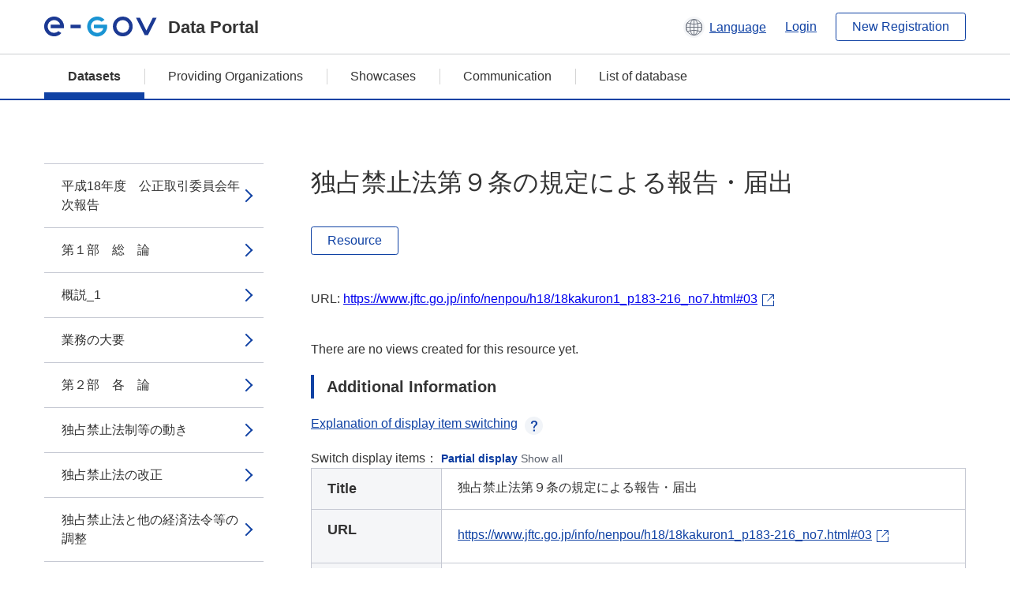

--- FILE ---
content_type: text/html; charset=utf-8
request_url: https://data.e-gov.go.jp/data/en/dataset/jftc_20140901_0005/resource/66142941-e174-43bc-9a95-1737afd2655d
body_size: 9390
content:
<!DOCTYPE html>
<!--[if IE 9]> <html lang="en" class="ie9"> <![endif]-->
<!--[if gt IE 8]><!--> <html lang="en"> <!--<![endif]-->
  <head>
    
  <meta charset="utf-8" />
      <meta name="generator" content="ckan 2.9.5" />
      <meta name="viewport" content="width=device-width">
  
  <meta name="description" content="データカタログに登録済みのデータセットのリソース詳細情報を表示します。" />
  <meta name="keywords" content="公共データ,オープンデータ,データカタログ,データセット,リソース" />


    <title>平成18年度　公正取引委員会年次報告 | 独占禁止法第９条の規定による報告・届出 | e-Govデータポータル</title>

    
    <link rel="shortcut icon" href="/data/base/images/favicon.ico" />
    
  
  
  
  


    
  
      
      
    
  
  <meta property="og:title" content="平成18年度　公正取引委員会年次報告 - 独占禁止法第９条の規定による報告・届出 - e-Govデータポータル">
  <meta property="og:description" content="">


    
    <link href="/data/webassets/ckanext-datasetslist-theme/637f4624_jquery-ui-min-css.css" rel="stylesheet"/>
<link href="/data/webassets/ckanext-datasetslist-theme/a8504815_datasetslist_theme_css.css" rel="stylesheet"/>
<link href="/data/webassets/ckanext-datasetslist-theme/088fc192_datasetslist_theme_form_tooltip_css.css" rel="stylesheet"/>
<link href="/data/webassets/vendor/bc192712_select2.css" rel="stylesheet"/>
<link href="/data/webassets/vendor/0b01aef1_font-awesome.css" rel="stylesheet"/>
<link href="/data/webassets/ckanext-datasetslist-theme/79ca7695_suggest_css.css" rel="stylesheet"/>
    
  </head>

  
  <body data-site-root="https://data.e-gov.go.jp/data/" data-locale-root="https://data.e-gov.go.jp/data/en/" >

    

    
        

<div id="blockskip">
  <a href="#contents">Go to main text of this page</a>
</div>
<header>
  <div class="header_title_container">
    <div class="header_title_inner header-image">
      <button class="header_menu_btn" id="header_menu_btn_01" aria-label="Menu" data-dialog="header_nav_area">
        <span class="menu_bar"></span>
        <span class="menu_bar"></span>
        <span class="menu_bar"></span>
        <span class="menu_label">Menu</span>
      </button>
  
    
      <a href="/data/en/" class="header_logo"><img src="/data/base/images/logo.svg" alt="e-Govデータポータル"></a>
      <span class="header_title">Data Portal</span>
    
  
      <div class="header_lang_wrapper">
        <a href="#" class="header_lang_link" role="button" aria-expanded="false" aria-controls="lang_menu_01" style="text-decoration: none;">
          <img class="icon_header_lang" src="/data/base/images/icon_header_lang.svg" alt="Image of language switching">
          <span class="only_pc lang_link" lang="en" style="margin-left: 0.15rem !important">Language</span>
        </a>
        <ul class="lang_menu" id="lang_menu_01" aria-label="Account menu">
          <li><a href="/data/ja/dataset/jftc_20140901_0005/resource/66142941-e174-43bc-9a95-1737afd2655d">日本語</a></li>
          <li><a href="/data/en/dataset/jftc_20140901_0005/resource/66142941-e174-43bc-9a95-1737afd2655d" lang="en">English</a></li>
        </ul>
      </div>
  
    
      <a href="https://data.e-gov.go.jp/info/en/keycloak/login" 
           class="header_link only_pc ml-0 pc-ml-6">
          Login
      </a>
    
      <button class="btn_normal only_pc ml-0 pc-ml-6" onclick="location.href='https://account.e-gov.go.jp/user/pre-registration/init?service_type=00'">New Registration</button>
    
  
    </div>
  </div>
  <div class="header_nav_container" id="header_nav_area" aria-labelledby="header_menu_btn_01">
    <nav class="header_nav">
      <div class="nav_header">
        <img class="header_menu_logo" src="/data/base/images/logo.svg" alt="e-Govデータポータル" tabindex="0">
        <button class="close_dialog close_dialog_btn">
          <span class="close_dialog_label">Close</span>
        </button>
      </div>
  
    
    
      <div class="nav_user_links">
        <a href="https://data.e-gov.go.jp/info/en/keycloak/login" class="header_link header_link_in_menu">Login</a>
      
        <a href="https://data.e-gov.go.jp/info/en/#" class="header_link header_link_in_menu">New Registration</a>
      
      </div>
  
      <ul class="nav_bar">
                <li class="active"><a href="/data/en/dataset/?organization=default">Datasets</a></li><li><a href="/data/en/organization/?q=default">Providing Organizations</a></li><li><a href="/data/en/showcase?organization=default">Showcases</a></li>
  

    
        <li><a href="https://data.e-gov.go.jp/info/en/communication/list">Communication</a></li>
        <li><a href="/info/databasesite">List of database</a></li>
  
      </ul>
      <ul class="nav_bottom_links">
        <li><a href="/info/about-site">About this site</a></li>
        <li><a href="/info/service-policy">Terms of Use</a></li>
        <li><a href="/info/help">Help</a></li>
        <li><a href="/info/terms">Terms and Conditions</a></li>
        <li><a href="/info/privacy-policy">Privacy Policy</a></li>
        <li><a href="/info/contacts">Contact Us</a></li>
        <li><a href="https://data.e-gov.go.jp/info/en/dashboard/metrics">Dashboard</a></li>
        <li><a href="/info/site-map">Site Map</a></li>
      </ul>
    
    </nav>
  </div>
</header>

    

    
    
      <main>
        
          <div class="contents_area flash-messages mb-5 pc-mb-5">
            
              
            
          </div>
        
      <div class="contents_area" id="contents">
    
      <!-- <div class="container"> -->
        

          <div class="row wrapper no-nav">

            


 
    


  
    <div class="side_menu_contents">
      <nav>
        
          
            <ul class="side_menu_link_list">
              
                <li class="side_menu_link_list_item">
                  <a class="side_menu_link" href="/data/en/dataset/jftc_20140901_0005/resource/7a22ac4b-8d59-4ebb-88da-0cfb1f55dd3b?inner_span=True">平成18年度　公正取引委員会年次報告</a>
                </li>
              
                <li class="side_menu_link_list_item">
                  <a class="side_menu_link" href="/data/en/dataset/jftc_20140901_0005/resource/4e19d540-9f97-4d1a-8b7d-cb75251813c2?inner_span=True">第１部　総　論</a>
                </li>
              
                <li class="side_menu_link_list_item">
                  <a class="side_menu_link" href="/data/en/dataset/jftc_20140901_0005/resource/eaff5d1a-d95b-483c-97e8-622b62eb6453?inner_span=True">概説_1</a>
                </li>
              
                <li class="side_menu_link_list_item">
                  <a class="side_menu_link" href="/data/en/dataset/jftc_20140901_0005/resource/aebfca86-9278-4825-83fc-61f10b07a557?inner_span=True">業務の大要</a>
                </li>
              
                <li class="side_menu_link_list_item">
                  <a class="side_menu_link" href="/data/en/dataset/jftc_20140901_0005/resource/ef0819c8-4c88-45ef-a38f-003c4f52e129?inner_span=True">第２部　各　論</a>
                </li>
              
                <li class="side_menu_link_list_item">
                  <a class="side_menu_link" href="/data/en/dataset/jftc_20140901_0005/resource/9a8dc209-bd21-4a08-b6e7-3d1c250b2233?inner_span=True">独占禁止法制等の動き</a>
                </li>
              
                <li class="side_menu_link_list_item">
                  <a class="side_menu_link" href="/data/en/dataset/jftc_20140901_0005/resource/97f8270a-b181-472d-a9a7-55b3f8b50cc9?inner_span=True">独占禁止法の改正</a>
                </li>
              
                <li class="side_menu_link_list_item">
                  <a class="side_menu_link" href="/data/en/dataset/jftc_20140901_0005/resource/a1806194-9472-4e5e-ab0e-76b0b190b8c0?inner_span=True">独占禁止法と他の経済法令等の調整</a>
                </li>
              
                <li class="side_menu_link_list_item">
                  <a class="side_menu_link" href="/data/en/dataset/jftc_20140901_0005/resource/074209f3-02ab-4d2b-b941-ef9cb754cc92?inner_span=True">入札談合等関与行為防止法の改正等</a>
                </li>
              
                <li class="side_menu_link_list_item">
                  <a class="side_menu_link" href="/data/en/dataset/jftc_20140901_0005/resource/e3a078f2-a53c-4b80-96fc-c0921222660d?inner_span=True">違反被疑事件の審査及び処理</a>
                </li>
              
                <li class="side_menu_link_list_item">
                  <a class="side_menu_link" href="/data/en/dataset/jftc_20140901_0005/resource/7dc573cd-b44e-4944-8232-844e6e485643?inner_span=True">改正独占禁止法の円滑な運用</a>
                </li>
              
                <li class="side_menu_link_list_item">
                  <a class="side_menu_link" href="/data/en/dataset/jftc_20140901_0005/resource/b2934f45-a301-4a14-9769-decfbda419ef?inner_span=True">違反被疑事件の審査及び処理の状況</a>
                </li>
              
                <li class="side_menu_link_list_item">
                  <a class="side_menu_link" href="/data/en/dataset/jftc_20140901_0005/resource/3e99f467-9b8f-45c3-ac5b-deee4a3adee1?inner_span=True">排除措置命令等の法的措置</a>
                </li>
              
                <li class="side_menu_link_list_item">
                  <a class="side_menu_link" href="/data/en/dataset/jftc_20140901_0005/resource/c988eb36-8a23-458c-be76-3faf40b0e398?inner_span=True">警　告</a>
                </li>
              
                <li class="side_menu_link_list_item">
                  <a class="side_menu_link" href="/data/en/dataset/jftc_20140901_0005/resource/0bb1e555-5792-4671-a388-2602f82300c9?inner_span=True">その他の事件処理等の公表</a>
                </li>
              
                <li class="side_menu_link_list_item">
                  <a class="side_menu_link" href="/data/en/dataset/jftc_20140901_0005/resource/94858d67-5272-4532-b9e5-1651a0848076?inner_span=True">課徴金</a>
                </li>
              
                <li class="side_menu_link_list_item">
                  <a class="side_menu_link" href="/data/en/dataset/jftc_20140901_0005/resource/55452238-678e-439d-afba-00b4b2b14310?inner_span=True">告　発</a>
                </li>
              
                <li class="side_menu_link_list_item">
                  <a class="side_menu_link" href="/data/en/dataset/jftc_20140901_0005/resource/37f8d315-f362-481d-b2e0-ef1b04aabd6f?inner_span=True">審判及び訴訟</a>
                </li>
              
                <li class="side_menu_link_list_item">
                  <a class="side_menu_link" href="/data/en/dataset/jftc_20140901_0005/resource/a5cf66bd-7240-498e-9e1a-43684f11925f?inner_span=True">審　判</a>
                </li>
              
                <li class="side_menu_link_list_item">
                  <a class="side_menu_link" href="/data/en/dataset/jftc_20140901_0005/resource/e550b377-7472-4a44-959b-08d1decc4b64?inner_span=True">審判審決</a>
                </li>
              
                <li class="side_menu_link_list_item">
                  <a class="side_menu_link" href="/data/en/dataset/jftc_20140901_0005/resource/b748ffeb-83d8-47c7-bff6-b9a51e5ba1e2?inner_span=True">同意審決</a>
                </li>
              
                <li class="side_menu_link_list_item">
                  <a class="side_menu_link" href="/data/en/dataset/jftc_20140901_0005/resource/56906784-2452-4531-a2ef-1f38f141ab93?inner_span=True">課徴金の納付を命ずる審決</a>
                </li>
              
                <li class="side_menu_link_list_item">
                  <a class="side_menu_link" href="/data/en/dataset/jftc_20140901_0005/resource/a3e487d5-7a3f-4052-897b-09226e0396e4?inner_span=True">審判手続打切決定</a>
                </li>
              
                <li class="side_menu_link_list_item">
                  <a class="side_menu_link" href="/data/en/dataset/jftc_20140901_0005/resource/2929a6bd-3215-4d36-b4f7-317df6e01eac?inner_span=True">訴　訟</a>
                </li>
              
                <li class="side_menu_link_list_item">
                  <a class="side_menu_link" href="/data/en/dataset/jftc_20140901_0005/resource/871f90bc-206a-4de6-acdb-94825d16b377?inner_span=True">規制改革・競争政策に関する調査・提言，違反行為の未然防止等</a>
                </li>
              
                <li class="side_menu_link_list_item">
                  <a class="side_menu_link" href="/data/en/dataset/jftc_20140901_0005/resource/9fa56d26-a2a2-49be-a18f-718d73b7380f?inner_span=True">概説_2</a>
                </li>
              
                <li class="side_menu_link_list_item">
                  <a class="side_menu_link" href="/data/en/dataset/jftc_20140901_0005/resource/0d2655ef-8088-4c6c-b093-82094baf9f34?inner_span=True">公共調達における入札・契約制度の実態等に関する調査報告書</a>
                </li>
              
                <li class="side_menu_link_list_item">
                  <a class="side_menu_link" href="/data/en/dataset/jftc_20140901_0005/resource/0a4c79f1-f799-4549-97b0-58e23fc982f6?inner_span=True">公益事業分野等における規制改革に関する調査・提言等</a>
                </li>
              
                <li class="side_menu_link_list_item">
                  <a class="side_menu_link" href="/data/en/dataset/jftc_20140901_0005/resource/49109e0d-27ac-46e2-a61a-016ecca6a08a?inner_span=True">知的財産権分野における公正な取引ル－ルの確立</a>
                </li>
              
                <li class="side_menu_link_list_item">
                  <a class="side_menu_link" href="/data/en/dataset/jftc_20140901_0005/resource/17d0dc27-a469-42fd-88ed-5e854ea55db0?inner_span=True">独占禁止法適用除外</a>
                </li>
              
                <li class="side_menu_link_list_item">
                  <a class="side_menu_link" href="/data/en/dataset/jftc_20140901_0005/resource/fcaadc29-7dd8-4c40-a048-39dc8f249b25?inner_span=True">違反行為の未然防止</a>
                </li>
              
                <li class="side_menu_link_list_item">
                  <a class="side_menu_link" href="/data/en/dataset/jftc_20140901_0005/resource/3ba2db33-0891-400f-af92-78a5d4f1cd42?inner_span=True">独占的状態調査</a>
                </li>
              
                <li class="side_menu_link_list_item">
                  <a class="side_menu_link" href="/data/en/dataset/jftc_20140901_0005/resource/1d244eb8-c2a3-4324-9788-0bbbe354b85f?inner_span=True">企業コンプライアンス向上のための施策の推進</a>
                </li>
              
                <li class="side_menu_link_list_item">
                  <a class="side_menu_link" href="/data/en/dataset/jftc_20140901_0005/resource/262b2419-6c0a-4a6d-9120-8575681b4c96?inner_span=True">競争政策に関する理論的・実証的基盤の整備</a>
                </li>
              
                <li class="side_menu_link_list_item">
                  <a class="side_menu_link" href="/data/en/dataset/jftc_20140901_0005/resource/8c6e2c0d-a596-4bf7-94c8-299c274dbf02?inner_span=True">概説_3</a>
                </li>
              
                <li class="side_menu_link_list_item">
                  <a class="side_menu_link" href="/data/en/dataset/jftc_20140901_0005/resource/b5aa752a-42b1-46ce-8ca4-bf0ecd6fcd07?inner_span=True">競争政策研究センタ－の活動状況</a>
                </li>
              
                <li class="side_menu_link_list_item">
                  <a class="side_menu_link" href="/data/en/dataset/jftc_20140901_0005/resource/c899031f-738e-4707-9792-4f05fda3c99f?inner_span=True">株式保有・所有，合併等に関する業務</a>
                </li>
              
                <li class="side_menu_link_list_item">
                  <a class="side_menu_link" href="/data/en/dataset/jftc_20140901_0005/resource/89a2b52c-d4f6-4df4-88ec-ac0f3d2f9032?inner_span=True">概説_4</a>
                </li>
              
                <li class="side_menu_link_list_item">
                  <a class="side_menu_link" href="/data/en/dataset/jftc_20140901_0005/resource/2c851666-e520-4c8e-9089-782f3aea6e9b?inner_span=True">「企業結合審査に関する独占禁止法の運用指針」...</a>
                </li>
              
                <li class="side_menu_link_list_item active">
                  <a class="side_menu_link" href="/data/en/dataset/jftc_20140901_0005/resource/66142941-e174-43bc-9a95-1737afd2655d?inner_span=True">独占禁止法第９条の規定による報告・届出</a>
                </li>
              
                <li class="side_menu_link_list_item">
                  <a class="side_menu_link" href="/data/en/dataset/jftc_20140901_0005/resource/0bf4979d-d3c7-4c19-8744-702cc12171eb?inner_span=True">株式取得・所有</a>
                </li>
              
                <li class="side_menu_link_list_item">
                  <a class="side_menu_link" href="/data/en/dataset/jftc_20140901_0005/resource/856005ad-c79d-4dee-98a9-7fbc34a17318?inner_span=True">合併・分割・事業譲受け等</a>
                </li>
              
                <li class="side_menu_link_list_item">
                  <a class="side_menu_link" href="/data/en/dataset/jftc_20140901_0005/resource/eb161584-8bdd-4ce3-9bd1-2cbae42ef2b4?inner_span=True">主要な事例</a>
                </li>
              
                <li class="side_menu_link_list_item">
                  <a class="side_menu_link" href="/data/en/dataset/jftc_20140901_0005/resource/2ecd95d1-2224-42f8-bbe5-544666d65c59?inner_span=True">不公正取引への取組</a>
                </li>
              
                <li class="side_menu_link_list_item">
                  <a class="side_menu_link" href="/data/en/dataset/jftc_20140901_0005/resource/dbb4925e-3823-4aa0-86b6-0b11a5da95ac?inner_span=True">概説_5</a>
                </li>
              
                <li class="side_menu_link_list_item">
                  <a class="side_menu_link" href="/data/en/dataset/jftc_20140901_0005/resource/86705bfe-8c15-4a51-b880-ad2154866fde?inner_span=True">特定の不公正な取引方法の見直し</a>
                </li>
              
                <li class="side_menu_link_list_item">
                  <a class="side_menu_link" href="/data/en/dataset/jftc_20140901_0005/resource/c7117cbd-995b-434e-9d26-310e120a2f1a?inner_span=True">中小企業を取り巻く取引の公正化への取組</a>
                </li>
              
                <li class="side_menu_link_list_item">
                  <a class="side_menu_link" href="/data/en/dataset/jftc_20140901_0005/resource/ced481cb-993d-4a93-b2af-8c7b82b2cc3b?inner_span=True">建設業下請取引における不公正な取引方法の規則</a>
                </li>
              
                <li class="side_menu_link_list_item">
                  <a class="side_menu_link" href="/data/en/dataset/jftc_20140901_0005/resource/10a30833-29bb-4f17-b6aa-834ff45c5125?inner_span=True">金融機関と企業との取引慣行に関する調査・提言</a>
                </li>
              
                <li class="side_menu_link_list_item">
                  <a class="side_menu_link" href="/data/en/dataset/jftc_20140901_0005/resource/4dc609dd-0ce6-4939-9f9a-34d0c221381d?inner_span=True">医療用医薬品の流通実態に関する調査・提言</a>
                </li>
              
                <li class="side_menu_link_list_item">
                  <a class="side_menu_link" href="/data/en/dataset/jftc_20140901_0005/resource/c2ece3a0-7a65-48eb-a7a7-27040e158bea?inner_span=True">大規模小売業との取引に関する納入業者に対する実態調査・提言</a>
                </li>
              
                <li class="side_menu_link_list_item">
                  <a class="side_menu_link" href="/data/en/dataset/jftc_20140901_0005/resource/d62ffcb4-890f-4832-8062-b588fba9ebaf?inner_span=True">電子商店街等の消費者向けｅコマースにおける取...</a>
                </li>
              
                <li class="side_menu_link_list_item">
                  <a class="side_menu_link" href="/data/en/dataset/jftc_20140901_0005/resource/c2e71bbb-2469-4d5f-a828-c094b4d79e8f?inner_span=True">事業者団体に関する業務</a>
                </li>
              
                <li class="side_menu_link_list_item">
                  <a class="side_menu_link" href="/data/en/dataset/jftc_20140901_0005/resource/f4e15e5e-40d8-4c5e-b75b-46e0f8aa0e1e?inner_span=True">概説_6</a>
                </li>
              
                <li class="side_menu_link_list_item">
                  <a class="side_menu_link" href="/data/en/dataset/jftc_20140901_0005/resource/ab52da54-11af-4368-ab5b-f175d110a29b?inner_span=True">事業者団体の届出状況</a>
                </li>
              
                <li class="side_menu_link_list_item">
                  <a class="side_menu_link" href="/data/en/dataset/jftc_20140901_0005/resource/b0440943-0307-455d-b778-dddd0af1e4c5?inner_span=True">協同組合の届出状況</a>
                </li>
              
                <li class="side_menu_link_list_item">
                  <a class="side_menu_link" href="/data/en/dataset/jftc_20140901_0005/resource/0ba4d6e6-0712-41b0-982c-4ad39b9b5bad?inner_span=True">下請法に関する業務</a>
                </li>
              
                <li class="side_menu_link_list_item">
                  <a class="side_menu_link" href="/data/en/dataset/jftc_20140901_0005/resource/dc0b5b80-f69f-4777-92b4-d4cbf5a041f7?inner_span=True">概説_7</a>
                </li>
              
                <li class="side_menu_link_list_item">
                  <a class="side_menu_link" href="/data/en/dataset/jftc_20140901_0005/resource/e057a4c1-9fd3-4001-b682-911620f91ce4?inner_span=True">違反事件の処理_1</a>
                </li>
              
                <li class="side_menu_link_list_item">
                  <a class="side_menu_link" href="/data/en/dataset/jftc_20140901_0005/resource/b8fc61aa-27c5-45bc-a610-dea7f3fa6bf8?inner_span=True">下請法の普及・啓発等</a>
                </li>
              
                <li class="side_menu_link_list_item">
                  <a class="side_menu_link" href="/data/en/dataset/jftc_20140901_0005/resource/dd62d2d5-ef6d-44e8-8b3f-9757445b04c7?inner_span=True">景品表示法に関する業務</a>
                </li>
              
                <li class="side_menu_link_list_item">
                  <a class="side_menu_link" href="/data/en/dataset/jftc_20140901_0005/resource/3d88365f-372f-44d3-9071-ff9becec52ab?inner_span=True">概説_8</a>
                </li>
              
                <li class="side_menu_link_list_item">
                  <a class="side_menu_link" href="/data/en/dataset/jftc_20140901_0005/resource/faa5bb94-cadd-4e50-b2f3-0efa7b429bec?inner_span=True">違反事件の処理_2</a>
                </li>
              
                <li class="side_menu_link_list_item">
                  <a class="side_menu_link" href="/data/en/dataset/jftc_20140901_0005/resource/30f6ece4-9847-4d43-a7fc-1d083141c102?inner_span=True">公正競争規約制度</a>
                </li>
              
                <li class="side_menu_link_list_item">
                  <a class="side_menu_link" href="/data/en/dataset/jftc_20140901_0005/resource/0c22c505-5459-49f3-a84f-0475536a916f?inner_span=True">消費者取引に関する業務</a>
                </li>
              
                <li class="side_menu_link_list_item">
                  <a class="side_menu_link" href="/data/en/dataset/jftc_20140901_0005/resource/923a24da-fea3-465c-8bf6-480e596490e3?inner_span=True">概説_9</a>
                </li>
              
                <li class="side_menu_link_list_item">
                  <a class="side_menu_link" href="/data/en/dataset/jftc_20140901_0005/resource/03f5807c-fbfe-42a9-950a-1267a4da166c?inner_span=True">消費者取引の適正化への取組</a>
                </li>
              
                <li class="side_menu_link_list_item">
                  <a class="side_menu_link" href="/data/en/dataset/jftc_20140901_0005/resource/5c43e795-9de7-4e93-b8b3-1db27ecd3b27?inner_span=True">消費者モニタ－制度</a>
                </li>
              
                <li class="side_menu_link_list_item">
                  <a class="side_menu_link" href="/data/en/dataset/jftc_20140901_0005/resource/929c8fd9-3751-4f52-85e7-00c62e9116b2?inner_span=True">国際関係業務</a>
                </li>
              
                <li class="side_menu_link_list_item">
                  <a class="side_menu_link" href="/data/en/dataset/jftc_20140901_0005/resource/557ff9c4-d16e-4b42-ac78-f637ccdb4d67?inner_span=True">独占禁止協力協定</a>
                </li>
              
                <li class="side_menu_link_list_item">
                  <a class="side_menu_link" href="/data/en/dataset/jftc_20140901_0005/resource/e53b7ac1-9887-45c7-91d1-fd808e374c7c?inner_span=True">二国間意見交換</a>
                </li>
              
                <li class="side_menu_link_list_item">
                  <a class="side_menu_link" href="/data/en/dataset/jftc_20140901_0005/resource/c39f836b-d238-4025-af47-47cd3e4cd0ec?inner_span=True">二国間協議への対応</a>
                </li>
              
                <li class="side_menu_link_list_item">
                  <a class="side_menu_link" href="/data/en/dataset/jftc_20140901_0005/resource/4ea9f52f-bc48-4458-83de-9fc6e9a1d62a?inner_span=True">経済連携協定への取組</a>
                </li>
              
                <li class="side_menu_link_list_item">
                  <a class="side_menu_link" href="/data/en/dataset/jftc_20140901_0005/resource/df7cb987-2569-43ae-9d8c-414b5abea74f?inner_span=True">多国間関係</a>
                </li>
              
                <li class="side_menu_link_list_item">
                  <a class="side_menu_link" href="/data/en/dataset/jftc_20140901_0005/resource/e280471d-aeae-4a99-b0fc-e09bbab878f8?inner_span=True">海外の競争当局等に対する技術支援</a>
                </li>
              
                <li class="side_menu_link_list_item">
                  <a class="side_menu_link" href="/data/en/dataset/jftc_20140901_0005/resource/f12ebfe0-77ab-4e76-ad67-483a8b40f890?inner_span=True">海外調査</a>
                </li>
              
                <li class="side_menu_link_list_item">
                  <a class="side_menu_link" href="/data/en/dataset/jftc_20140901_0005/resource/38c5bc5d-1854-4909-8f3b-a4510c7c8fa3?inner_span=True">海外への情報発信</a>
                </li>
              
                <li class="side_menu_link_list_item">
                  <a class="side_menu_link" href="/data/en/dataset/jftc_20140901_0005/resource/0a6163e6-7353-4d59-9936-7bbd2aab3378?inner_span=True">広報，相談等に関する業務</a>
                </li>
              
                <li class="side_menu_link_list_item">
                  <a class="side_menu_link" href="/data/en/dataset/jftc_20140901_0005/resource/89a01766-83b1-4455-aee9-83b688a2aa7c?inner_span=True">広　報</a>
                </li>
              
                <li class="side_menu_link_list_item">
                  <a class="side_menu_link" href="/data/en/dataset/jftc_20140901_0005/resource/2e3752be-6734-4aac-b1cd-a43c1725164a?inner_span=True">国民への情報提供・国民からの意見聴取</a>
                </li>
              
                <li class="side_menu_link_list_item">
                  <a class="side_menu_link" href="/data/en/dataset/jftc_20140901_0005/resource/75e42b3c-a8ab-4ace-a852-215fe01e1c41?inner_span=True">学校教育等を通じた普及</a>
                </li>
              
                <li class="side_menu_link_list_item">
                  <a class="side_menu_link" href="/data/en/dataset/jftc_20140901_0005/resource/c466e9ac-c355-41fa-93f3-6c358f90c998?inner_span=True">独占禁止法及び関係法令に関する相談等</a>
                </li>
              
                <li class="side_menu_link_list_item">
                  <a class="side_menu_link" href="/data/en/dataset/jftc_20140901_0005/resource/21bca0bb-293a-421a-b92b-e88a518cfe03?inner_span=True">事業活動に関する相談状況</a>
                </li>
              
                <li class="side_menu_link_list_item">
                  <a class="side_menu_link" href="/data/en/dataset/jftc_20140901_0005/resource/3020b7a9-943e-4716-a0f9-0e7441093b39?inner_span=True">入札談合の防止への取組</a>
                </li>
              
                <li class="side_menu_link_list_item">
                  <a class="side_menu_link" href="/data/en/dataset/jftc_20140901_0005/resource/616ceccd-c15b-400d-aa12-7ac9b8be2a9b?inner_span=True">その他の業務</a>
                </li>
              
                <li class="side_menu_link_list_item">
                  <a class="side_menu_link" href="/data/en/dataset/jftc_20140901_0005/resource/4854b281-fd66-42ac-af3a-b7a94f293a43?inner_span=True">附属資料</a>
                </li>
              
                <li class="side_menu_link_list_item">
                  <a class="side_menu_link" href="/data/en/dataset/jftc_20140901_0005/resource/9ee71357-c3a3-4e8a-bf65-57083cc70c95?inner_span=True">組織・予算関係</a>
                </li>
              
                <li class="side_menu_link_list_item">
                  <a class="side_menu_link" href="/data/en/dataset/jftc_20140901_0005/resource/e51c51af-cebd-4f1a-a35d-b7ca1b1233a8?inner_span=True">公正取引委員会の構成</a>
                </li>
              
                <li class="side_menu_link_list_item">
                  <a class="side_menu_link" href="/data/en/dataset/jftc_20140901_0005/resource/aa6e0dda-9f68-4a8d-ac20-892119921620?inner_span=True">公正取引委員会の予算額（平成１８年度補正後）</a>
                </li>
              
                <li class="side_menu_link_list_item">
                  <a class="side_menu_link" href="/data/en/dataset/jftc_20140901_0005/resource/d8e948f8-8d2f-4dc2-83fc-dd1075b2c9c8?inner_span=True">審決・訴訟関係等</a>
                </li>
              
                <li class="side_menu_link_list_item">
                  <a class="side_menu_link" href="/data/en/dataset/jftc_20140901_0005/resource/1c871b39-100b-44c0-a737-a752d2a3a375?inner_span=True">審決一覧</a>
                </li>
              
                <li class="side_menu_link_list_item">
                  <a class="side_menu_link" href="/data/en/dataset/jftc_20140901_0005/resource/c3874b65-7c48-408c-aecb-2ddc7e335c17?inner_span=True">手続別審決件数推移</a>
                </li>
              
                <li class="side_menu_link_list_item">
                  <a class="side_menu_link" href="/data/en/dataset/jftc_20140901_0005/resource/df5d22ac-27e0-4de7-8764-cb73c8b03c72?inner_span=True">関係法条別審決件数推移</a>
                </li>
              
                <li class="side_menu_link_list_item">
                  <a class="side_menu_link" href="/data/en/dataset/jftc_20140901_0005/resource/7defe73c-96ae-4e09-9433-c2d391061743?inner_span=True">告発事件一覧</a>
                </li>
              
                <li class="side_menu_link_list_item">
                  <a class="side_menu_link" href="/data/en/dataset/jftc_20140901_0005/resource/d3b5f3f3-004d-46e9-9fdd-8f45da15cbbe?inner_span=True">緊急停止命令一覧</a>
                </li>
              
                <li class="side_menu_link_list_item">
                  <a class="side_menu_link" href="/data/en/dataset/jftc_20140901_0005/resource/a0bb68c1-4883-4794-b60a-d261f4356ddb?inner_span=True">注意の対象となった行為の業種・行為類型別分類</a>
                </li>
              
                <li class="side_menu_link_list_item">
                  <a class="side_menu_link" href="/data/en/dataset/jftc_20140901_0005/resource/ed6b706a-7046-42a1-a473-25163a301fe1?inner_span=True">独占禁止法適用除外関係</a>
                </li>
              
                <li class="side_menu_link_list_item">
                  <a class="side_menu_link" href="/data/en/dataset/jftc_20140901_0005/resource/c115200d-a495-4c33-90f0-e540927b8e1f?inner_span=True">独占禁止法適用除外根拠法令一覧</a>
                </li>
              
                <li class="side_menu_link_list_item">
                  <a class="side_menu_link" href="/data/en/dataset/jftc_20140901_0005/resource/176c2177-ea6b-4c51-abbe-6a793e29c276?inner_span=True">年次別・適用除外法令別カルテル件数の推移</a>
                </li>
              
                <li class="side_menu_link_list_item">
                  <a class="side_menu_link" href="/data/en/dataset/jftc_20140901_0005/resource/8a7cc0f7-3e0c-45ad-8176-c5031bc8c248?inner_span=True">保険業法に基づくカルテル</a>
                </li>
              
                <li class="side_menu_link_list_item">
                  <a class="side_menu_link" href="/data/en/dataset/jftc_20140901_0005/resource/ad20378b-7233-45be-b2c4-aeffd1adc1b1?inner_span=True">内航海運組合法に基づくカルテル</a>
                </li>
              
                <li class="side_menu_link_list_item">
                  <a class="side_menu_link" href="/data/en/dataset/jftc_20140901_0005/resource/9ae37e25-6664-4c5d-9fc3-5f3862b92c14?inner_span=True">損害保険料率算出団体に関する法律に基づくカルテル</a>
                </li>
              
                <li class="side_menu_link_list_item">
                  <a class="side_menu_link" href="/data/en/dataset/jftc_20140901_0005/resource/846b2cb7-31b9-4f20-8b6d-a55c79f88ec7?inner_span=True">海上運送法に基づくカルテル</a>
                </li>
              
                <li class="side_menu_link_list_item">
                  <a class="side_menu_link" href="/data/en/dataset/jftc_20140901_0005/resource/99f87bc7-a2d6-499d-9f9c-58b64f8bd834?inner_span=True">道路運送法に基づく運輸カルテル</a>
                </li>
              
                <li class="side_menu_link_list_item">
                  <a class="side_menu_link" href="/data/en/dataset/jftc_20140901_0005/resource/75f9b12e-d298-4f89-aa7c-7f7277c2be3d?inner_span=True">株式取得・所有，合併等関係</a>
                </li>
              
                <li class="side_menu_link_list_item">
                  <a class="side_menu_link" href="/data/en/dataset/jftc_20140901_0005/resource/5bf7895b-0ac7-4e44-ace4-300a2344d720?inner_span=True">銀行又は保険会社の議決権取得・保有の制限に係る認可一覧</a>
                </li>
              
                <li class="side_menu_link_list_item">
                  <a class="side_menu_link" href="/data/en/dataset/jftc_20140901_0005/resource/0364ebaf-a248-4ada-ac9f-0475eef0960d?inner_span=True">会社の合併・分割・事業譲受け等に関する統計資...</a>
                </li>
              
                <li class="side_menu_link_list_item">
                  <a class="side_menu_link" href="/data/en/dataset/jftc_20140901_0005/resource/49384138-5c7d-41b2-ba1a-fc70d563b3fc?inner_span=True">態様別・新設会社及び存続会社業種別合併件数</a>
                </li>
              
                <li class="side_menu_link_list_item">
                  <a class="side_menu_link" href="/data/en/dataset/jftc_20140901_0005/resource/36573cf2-7c8e-4efa-b471-5009fea87365?inner_span=True">態様別・承継会社業種別共同新設分割件数</a>
                </li>
              
                <li class="side_menu_link_list_item">
                  <a class="side_menu_link" href="/data/en/dataset/jftc_20140901_0005/resource/27bd6079-ea52-4f42-91a9-34c9b356dcb8?inner_span=True">態様別・被承継会社業種別吸収分割研修（18年度）</a>
                </li>
              
                <li class="side_menu_link_list_item">
                  <a class="side_menu_link" href="/data/en/dataset/jftc_20140901_0005/resource/a8aca4ef-3607-4c92-9844-7cbdb3a8a4e1?inner_span=True">態様別・事業譲受け等会社業種別事業譲受け等件数</a>
                </li>
              
                <li class="side_menu_link_list_item">
                  <a class="side_menu_link" href="/data/en/dataset/jftc_20140901_0005/resource/cb8a5f5a-dcfb-4702-b776-4c61b1d90c4d?inner_span=True">売上額別合併件数</a>
                </li>
              
                <li class="side_menu_link_list_item">
                  <a class="side_menu_link" href="/data/en/dataset/jftc_20140901_0005/resource/3ee70d7a-537f-4f21-af5b-c1cf14e6cccf?inner_span=True">売上額別共同新設分割件数</a>
                </li>
              
                <li class="side_menu_link_list_item">
                  <a class="side_menu_link" href="/data/en/dataset/jftc_20140901_0005/resource/eabbd9f8-4237-4225-b522-94b1c7645c3b?inner_span=True">売上額別吸収分割件数</a>
                </li>
              
                <li class="side_menu_link_list_item">
                  <a class="side_menu_link" href="/data/en/dataset/jftc_20140901_0005/resource/7550fd4e-908b-4008-b249-6651610a66ea?inner_span=True">売上額別事業譲受け等件数</a>
                </li>
              
                <li class="side_menu_link_list_item">
                  <a class="side_menu_link" href="/data/en/dataset/jftc_20140901_0005/resource/28c91ce2-14f5-4eb8-a2cb-e7c8ff1861fb?inner_span=True">総資産額別合併件数</a>
                </li>
              
                <li class="side_menu_link_list_item">
                  <a class="side_menu_link" href="/data/en/dataset/jftc_20140901_0005/resource/4ae6e645-acc4-435f-b05e-9bb85948ab5b?inner_span=True">総資産額別共同新設分割件数</a>
                </li>
              
                <li class="side_menu_link_list_item">
                  <a class="side_menu_link" href="/data/en/dataset/jftc_20140901_0005/resource/c9290529-d200-4231-8cb4-1fad735b9ad5?inner_span=True">総資産額別吸収分割件数</a>
                </li>
              
                <li class="side_menu_link_list_item">
                  <a class="side_menu_link" href="/data/en/dataset/jftc_20140901_0005/resource/20474324-c997-4fbe-b728-6b40b5a3b17d?inner_span=True">総資産額別事業譲受け等件数</a>
                </li>
              
                <li class="side_menu_link_list_item">
                  <a class="side_menu_link" href="/data/en/dataset/jftc_20140901_0005/resource/6a6b4ddf-43ec-438f-9f07-01d4b3de9d8f?inner_span=True">合併後の総資産が300億円以上となる合併</a>
                </li>
              
                <li class="side_menu_link_list_item">
                  <a class="side_menu_link" href="/data/en/dataset/jftc_20140901_0005/resource/cacc7b9e-37e9-434c-8167-71aca9f9c63d?inner_span=True">行為後の新設会社の総資産が300億円以上となる共同新設分割</a>
                </li>
              
                <li class="side_menu_link_list_item">
                  <a class="side_menu_link" href="/data/en/dataset/jftc_20140901_0005/resource/7ebadbbe-5d85-4d7e-93f1-e8ad9c813c0a?inner_span=True">行為後の被承継会社の総資産が300億円以上となる吸収分割</a>
                </li>
              
                <li class="side_menu_link_list_item">
                  <a class="side_menu_link" href="/data/en/dataset/jftc_20140901_0005/resource/047eab28-be0b-40dc-a8e7-1751265c4205?inner_span=True">行為後の譲受け会社の総資産が300億円以上となる事業譲受け等</a>
                </li>
              
                <li class="side_menu_link_list_item">
                  <a class="side_menu_link" href="/data/en/dataset/jftc_20140901_0005/resource/48133538-b6bd-4806-81b4-233bb6e6b333?inner_span=True">資本金額別合併件数の推移</a>
                </li>
              
                <li class="side_menu_link_list_item">
                  <a class="side_menu_link" href="/data/en/dataset/jftc_20140901_0005/resource/539db978-1d19-4ed5-965f-f5b7cfc40c0b?inner_span=True">資本金額別共同新設分割件数</a>
                </li>
              
                <li class="side_menu_link_list_item">
                  <a class="side_menu_link" href="/data/en/dataset/jftc_20140901_0005/resource/fefd1e4f-0c85-49cc-b33b-3f3eb45fba63?inner_span=True">資本金額別吸収分割件数</a>
                </li>
              
                <li class="side_menu_link_list_item">
                  <a class="side_menu_link" href="/data/en/dataset/jftc_20140901_0005/resource/9dacaf17-794d-4f8f-b9d4-15f59880693a?inner_span=True">資本金額別事業譲受け等件数の推移</a>
                </li>
              
                <li class="side_menu_link_list_item">
                  <a class="side_menu_link" href="/data/en/dataset/jftc_20140901_0005/resource/14ddb07e-7a26-43d5-83d9-cfc4ba37398b?inner_span=True">事業者団体関係</a>
                </li>
              
                <li class="side_menu_link_list_item">
                  <a class="side_menu_link" href="/data/en/dataset/jftc_20140901_0005/resource/a6ee3f37-f72b-489e-a469-2165eeab398f?inner_span=True">根拠法別事業者団体届出受理件数及び事業者団体数</a>
                </li>
              
                <li class="side_menu_link_list_item">
                  <a class="side_menu_link" href="/data/en/dataset/jftc_20140901_0005/resource/a33dbe14-a1bf-49b9-aad9-c9008a5ed65b?inner_span=True">業種別事業協同組合及び信用協同組合の届出受理...</a>
                </li>
              
                <li class="side_menu_link_list_item">
                  <a class="side_menu_link" href="/data/en/dataset/jftc_20140901_0005/resource/4ab18709-a9bb-41f3-9a1c-d0a5e1cc78c5?inner_span=True">下請法関係</a>
                </li>
              
                <li class="side_menu_link_list_item">
                  <a class="side_menu_link" href="/data/en/dataset/jftc_20140901_0005/resource/ba37ded1-195e-4a1d-b152-6321c0635e98?inner_span=True">書面調査発送件数の推移</a>
                </li>
              
                <li class="side_menu_link_list_item">
                  <a class="side_menu_link" href="/data/en/dataset/jftc_20140901_0005/resource/ae260fb0-cade-48e6-9294-2dd65bf9f2d3?inner_span=True">下請法違反事件新規着手件数及び処理件数の推移</a>
                </li>
              
                <li class="side_menu_link_list_item">
                  <a class="side_menu_link" href="/data/en/dataset/jftc_20140901_0005/resource/1bb10502-d7be-40c5-80bf-cd2204f2776b?inner_span=True">下請法違反行為類型別件数の推移</a>
                </li>
              
                <li class="side_menu_link_list_item">
                  <a class="side_menu_link" href="/data/en/dataset/jftc_20140901_0005/resource/4b589918-d277-4aa1-a86e-ec9a9fba1577?inner_span=True">景品表示法関係</a>
                </li>
              
                <li class="side_menu_link_list_item">
                  <a class="side_menu_link" href="/data/en/dataset/jftc_20140901_0005/resource/706cbbd9-16ab-4c18-845c-111415f85bfd?inner_span=True">景品表示法違反事件処理件数の推移</a>
                </li>
              
                <li class="side_menu_link_list_item">
                  <a class="side_menu_link" href="/data/en/dataset/jftc_20140901_0005/resource/8c38798b-07ee-44f1-b45e-98fa29f2d4c2?inner_span=True">景品・表示関係告示一覧</a>
                </li>
              
                <li class="side_menu_link_list_item">
                  <a class="side_menu_link" href="/data/en/dataset/jftc_20140901_0005/resource/28b798ce-732e-4071-8050-5f6a9908754e?inner_span=True">景品関係公正競争規約一覧</a>
                </li>
              
                <li class="side_menu_link_list_item">
                  <a class="side_menu_link" href="/data/en/dataset/jftc_20140901_0005/resource/85529f7f-d7a3-4fb8-ba78-aabf50929a47?inner_span=True">表示関係公正競争規約一覧</a>
                </li>
              
                <li class="side_menu_link_list_item">
                  <a class="side_menu_link" href="/data/en/dataset/jftc_20140901_0005/resource/9a29cc5b-2707-43db-b67c-376a86900987?inner_span=True">懇話会，研究会等</a>
                </li>
              
                <li class="side_menu_link_list_item">
                  <a class="side_menu_link" href="/data/en/dataset/jftc_20140901_0005/resource/b06081f6-10a9-4574-b374-3e2edac48c83?inner_span=True">独占禁止懇話会</a>
                </li>
              
                <li class="side_menu_link_list_item">
                  <a class="side_menu_link" href="/data/en/dataset/jftc_20140901_0005/resource/963c478c-dbc8-4b93-95e4-ce5e9aa9dccb?inner_span=True">政府規制等と競争政策に関する研究会</a>
                </li>
              
                <li class="side_menu_link_list_item">
                  <a class="side_menu_link" href="/data/en/dataset/jftc_20140901_0005/resource/bb4317dc-60d5-47d9-aefd-14eaef6da48c?inner_span=True">公正取引委員会機構図</a>
                </li>
              
            </ul>
          
        
      </nav>
    </div>
  

  


 
          </div>

          
              <!--<div class="primary col-sm-9 col-xs-12" role="main">-->
                
              <div class="main_contents">
                
  
    <section class="module module-resource" role="complementary">
      
      <div class="module-content">
        <div class="actions pc_align_right mb-0 pc-mb-0">
          
          
            
  
            
            
  

          
          
        </div>
        
          
            
          
          
            <h1 class="page_title mt-0 pc-mt-0 mb-8 pc-mb-8">独占禁止法第９条の規定による報告・届出</h1>
          

          
              
                  <a class="btn btn_normal mt-0 pc-mt-0 mb-5 pc-mb-5 resource-type-None resource-url-analytics" href="https://www.jftc.go.jp/info/nenpou/h18/18kakuron1_p183-216_no7.html#03" target="_blank">
                    
                      Resource
                    
                  </a>
            

           <br /><br />

          
            
              <div class="text-muted ellipsis" style="margin-bottom:10px; word-break: break-all; display: flex;">
                
                <span class="link_accessory_text mt-0 pc-mt-0 mb-5 pc-mb-5">
                  URL:
                  <a class="resource-url-analytics" href="https://www.jftc.go.jp/info/nenpou/h18/18kakuron1_p183-216_no7.html#03" title="https://www.jftc.go.jp/info/nenpou/h18/18kakuron1_p183-216_no7.html#03">
                    https://www.jftc.go.jp/info/nenpou/h18/18kakuron1_p183-216_no7.html#03
                  </a>
                </span>
                
                  <div class="link_accessory_icon"></div>
                
              </div>
            
          
          <div class="prose notes" property="rdfs:label">
            
              <p class="text mt-5 pc-mt-5 mb-5 pc-mb-5"> </p>
            
            
            
          </div>
        
      
      
      
        
          
          

        
          
            <div class="resource-view">
              
              
              
                
                <div class="data-viewer-info">
                  <p>There are no views created for this resource yet.</p>
                  
                </div>
              
            </div>
          
        </div>
      
      
      
      
    </section>
  


                
  
    
      <section class="module">
        
  
  
        <div class="module-content">
          <h2 class="page_title_icon mt-5 pc-mt-5 mb-5 pc-mb-5">Additional Information</h2>
          <ul class="checkbox_list mt-5 pc-mt-5 mb-0 pc-mb-0" role="group">
            <div class="link_accordion link_accordion_rear mt-5 pc-mt-5 mb-5 pc-mb-5 ml-0 pc-ml-0">
              <a class="link_accordion_handle" role="button" aria-expanded="false" aria-controls="link_accordion_content02" aria-label="Button to open explanation about switching display items" tabindex="0">
                <img class="link_accordion_icon_image" src="/data/base/images/icon_question_mark.svg" alt="Button to open explanation about switching display items">
                Explanation of display item switching
              </a>
              <div id="link_accordion_content02" class="link_accordion_content mt-0 pc-mt-0 mb-0 pc-mb-0">
                <div class="arrow_up"></div>
                <div class="link_accordion_content_inner">
                  <p class="text mt-0 pc-mt-0 mb-0 pc-mb-0">
                    You can switch the metadata items displayed in the detailed information.<br>Display partial: Displays only the e-Gov Data Portal standard metadata items (item names are displayed in bold).<br>Display all: Displays all metadata items including items in the local government standard ODS open data list.
                  </p>
                </div>
              </div>
            </div>
            <li>Switch display items：
              <input type="radio" id="metadata_detail_toggle_min" name="metadata_detail_toggle" class="metadata_detail_toggle" data-module="metadata_detail_toggle" checked>
              <label for="metadata_detail_toggle_min">Partial display</label>
              <input type="radio" id="metadata_detail_toggle_max" name="metadata_detail_toggle" class="metadata_detail_toggle" data-module="metadata_detail_toggle">
              <label for="metadata_detail_toggle_max">Show all</label>
            </li>
          </ul>
          <table class="table_vertical mt-0 pc-mt-0 mb-0 pc-mb-0" data-module="table-toggle-more">
            <tbody>
              <tr class="metadata_basic_field">
                <th class="pc_percentage_20" scope="row">Title</th>
                <td>独占禁止法第９条の規定による報告・届出</td>
              </tr>
              <tr class="metadata_basic_field">
                <th scope="row">URL</th>
                <td>
                  
                    


    <a class="link_accessory mt-2 pc-mt-2 mb-2 pc-mb-2" href="https://www.jftc.go.jp/info/nenpou/h18/18kakuron1_p183-216_no7.html#03" target="_blank" style="display: flex;">
        <span>https://www.jftc.go.jp/info/nenpou/h18/18kakuron1_p183-216_no7.html#03</span>
        <div class="link_accessory_icon"></div>
    </a>

                  
                </td>
              </tr>
              <tr class="metadata_basic_field">
                <th scope="row">Description</th>
                <td> </td>
              </tr>
              <tr class="metadata_basic_field">
                <th scope="row">Format</th>
                <td>HTML</td>
              </tr>
              <tr class="metadata_basic_field">
                <th scope="row">File Size</th>
                <td>
                    
                        
                    
                        
                    
                        
                    
                        
                    
                        
                    
                        
                    
                        
                    
                        
                    
                        
                    
                        
                    
                </td>
              </tr>
              <tr class="metadata_basic_field">
                <th scope="row">Last Modified Date</th>
                <td>June 9, 2023</td>
              </tr>
              <tr class="metadata_basic_field">
                <th scope="row">License</th>
                <td>CC BY</td>
              </tr>
              <tr class="metadata_detail_field hide">
                <th scope="row" aria-label="Local Government Standard ODS Open Data List Items Status">Status</th>
                <td></td>
              </tr>
              <tr class="metadata_detail_field hide">
                <th scope="row" aria-label="Local Government Standard ODS Open Data List Items Terms and Conditions">Terms and Conditions</th>
                <td></td>
              </tr>
              <tr class="metadata_detail_field hide">
                <th scope="row" aria-label="Local Government Standard ODS Open Data List Items Related Documents">Related Documents</th>
                <td></td>
              </tr>
              <tr class="metadata_basic_field">
                <th scope="row">Copyright</th>
                <td></td>
              </tr>
              <tr class="metadata_basic_field">
                <th scope="row">Language</th>
                <td>
                    
                        
                    
                        
                            ja
                        
                    
                        
                    
                        
                    
                        
                    
                        
                    
                        
                    
                        
                    
                        
                    
                        
                    
                </td>
              </tr>
              <tr class="metadata_detail_field hide">
                <th scope="row" aria-label="Local Government Standard ODS Open Data List Items Compliant Standard">Compliant Standard</th>
                <td></td>
              </tr>
              <tr class="metadata_detail_field hide">
                <th scope="row" aria-label="Local Government Standard ODS Open Data List Items API Availability">API Availability</th>
                <td></td>
              </tr>
              
              
              

              
            </tbody>
          </table>
        </div>
        

      </section>
    
  

              </div>
            



        
      <!-- </div> -->
    </div>
  </main>
  

  
      <footer>
    <div class="footer_inner">
        <ul class="footer_items mt-0 pc-mt-0 mb-2 pc-mb-4">
            <li><a href="/info/about-site">About this site</a></li>
            <li><a href="/info/service-policy">Terms of Use</a></li>
            <li><a href="/info/help">Help</a></li>
            <li><a href="/info/terms">Terms and Conditions</a></li>
            <li><a href="/info/privacy-policy">Privacy Policy</a></li>
            <li><a href="/info/contacts">Contact Us</a></li>
            <li><a href="https://data.e-gov.go.jp/info/en/dashboard/metrics">Dashboard</a></li>
            <li><a href="/info/site-map">Site Map</a></li>
        </ul>
        <p class="copy_right" lang="en">Copyright © Digital Agency All Rights Reserved.</p>
    </div>
</footer>
    <div>
      <a class="to_pagetop" role="button" href="#contents">ページトップへ移動</a>
    </div>


  
  
  
    
  
  
  
    
  
  
  
  
  
  


      

    
    
    
    <script src="/data/webassets/vendor/d8ae4bed_jquery.js" type="text/javascript"></script>
<script src="/data/webassets/vendor/fb6095a0_vendor.js" type="text/javascript"></script>
<script src="/data/webassets/vendor/580fa18d_bootstrap.js" type="text/javascript"></script>
<script src="/data/webassets/base/8597cdcc_main.js" type="text/javascript"></script>
<script src="/data/webassets/base/19c28fdb_ckan.js" type="text/javascript"></script>
<script src="/data/webassets/base/cd2c0272_tracking.js" type="text/javascript"></script>
<script src="/data/webassets/ckanext-datasetslist-theme/9cad9e6d_datasetslist_theme_js.js" type="text/javascript"></script>
<script src="/data/webassets/ckanext-datasetslist-theme/169dffff_datasetslist_theme_form_tooltip_js.js" type="text/javascript"></script>
<script src="/data/webassets/ckanext-datasetslist-theme/4d255bdc_typeahead_js.js" type="text/javascript"></script>
<script src="/data/webassets/ckanext-datasetslist-theme/f831a5b6_suggest_js.js" type="text/javascript"></script>
<script src="/data/webassets/ckanext-datasetslist-theme/ab1b9d49_rating_js.js" type="text/javascript"></script>
<script src="/data/webassets/ckanext-datasetslist-theme/dec0930d_get_template_js.js" type="text/javascript"></script>
  </body>
</html>